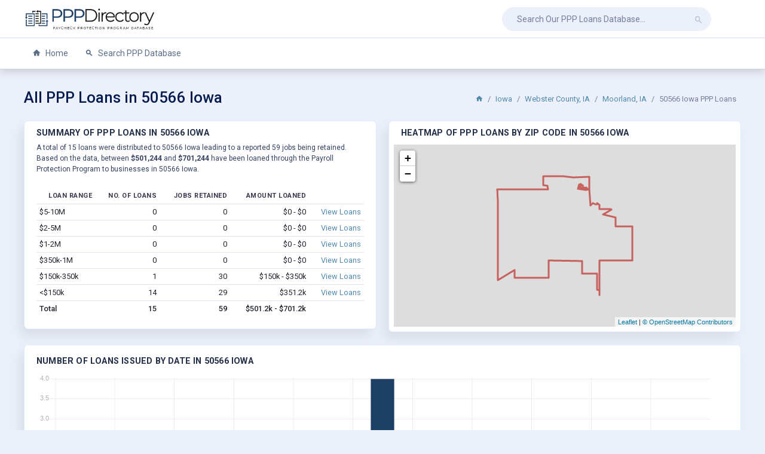

--- FILE ---
content_type: text/html; charset=UTF-8
request_url: https://ppp.directory/iowa/50566
body_size: 5575
content:
<!DOCTYPE html>
<html lang="en">
<head>
<meta charset="UTF-8">
<meta http-equiv="X-UA-Compatible" content="IE=edge">
<meta name="viewport" content="width=device-width, initial-scale=1.0, user-scalable=0">
<title>50566 Iowa PPP Loans</title>
<meta name="description" content="Our 50566 Iowa PPP loan data includes all Paycheck Protection Program loans as publicly released by the Small Business Administration.">
<link rel="canonical" href="https://ppp.directory/iowa/50566" /> <link href="https://fonts.googleapis.com/css?family=Roboto:300,400,500,700,900" rel="stylesheet">
<link href="https://ppp.directory/css/style.css" rel="stylesheet">
<link rel="shortcut icon" href="https://ppp.directory/favicon.ico" />
<script async src="https://www.googletagmanager.com/gtag/js?id=UA-173614736-1"></script><script>window.dataLayer = window.dataLayer || []; function gtag(){dataLayer.push(arguments);} gtag('js', new Date()); gtag('config', 'UA-173614736-1');</script> </head>
<body class="main-body">
<div class="page">
<div class="main-header nav nav-item hor-header">
<div class="container">
<div class="main-header-left ">
<a class="animated-arrow hor-toggle horizontal-navtoggle"><span></span></a>
<a class="header-brand" href="https://ppp.directory/">
<img src="https://ppp.directory/css/img/logo.png" alt="PPP Directory Logo" class="desktop-logo">
<img src="https://ppp.directory/css/img/favicon.png" alt="PPP Directory Favicon" class="desktop-logo-1">
</a>
</div>
<div class="main-header-right">
<div class="main-header-center ml-4">
<form action="https://ppp.directory/search" method="GET">
<input class="form-control" placeholder="Search Our PPP Loans Database..." type="search" name="business_name"><button class="btn"><i class="mdi mdi-magnify"></i></button>
</form>
</div>
</div>
</div>
</div>
<div class="sticky">
<div class="horizontal-main hor-menu clearfix side-header">
<div class="horizontal-mainwrapper container clearfix">
<nav class="horizontalMenu clearfix">
<ul class="horizontalMenu-list">
<li aria-haspopup="true"><a href="https://ppp.directory/" class=""><i class="mdi mdi-home"></i> Home</a></li>
<li aria-haspopup="true"><a href="https://ppp.directory/search" class="sub-icon"><i class="mdi mdi-magnify"></i> Search PPP Database</a></li>
</ul>
</nav>
</div>
</div>
</div><div class="main-content horizontal-content">
<div class="container">
<div class="breadcrumb-header justify-content-between">
<h1 class="content-title mb-0 my-auto">All PPP Loans in 50566 Iowa</h1>
<ol class="breadcrumb mt-2 mr-2">
<li class="breadcrumb-item"><a href="https://ppp.directory/"><i class="mdi mdi-home"></i></a></li>
<li class="breadcrumb-item"><a href="https://ppp.directory/iowa" title="View All PPP Loans in Iowa">Iowa</a></li>
<li class="breadcrumb-item"><a href="https://ppp.directory/iowa/webster-county" title="View All PPP Loans in Webster County, IA">Webster County, IA</a></li>
<li class="breadcrumb-item"><a href="https://ppp.directory/iowa/moorland" title="View All PPP Loans in Moorland, IA">Moorland, IA</a></li>
<li class="breadcrumb-item active">50566 Iowa PPP Loans</li>
</ol>
</div>
<div class="row row-sm">
<div class="col-lg-6">
<div class="card">
<div class="card-header pb-0">
<div class="d-flex justify-content-between">
<div class="main-content-label mb-1">Summary of PPP Loans in 50566 Iowa</div>
</div>
<p class="tx-12 tx-gray-800 mt-1 mb-2">
A total of 15 loans were distributed to 50566 Iowa leading to a reported 59 jobs being retained.
Based on the data, between <b>$501,244</b> and <b>$701,244</b> have been loaned through the Payroll Protection Program to businesses in 50566 Iowa.
</p>
</div>
<div class="card-body">
<div class="table-responsive">
<table class="table table-sm mg-b-0 text-md-nowrap text-right"><thead>
<tr><th>Loan Range</th><th>No. of Loans</th><th>Jobs Retained</th><th>Amount Loaned</th><th></th></tr>
</thead>
<tbody>
<tr><td class="text-left">$5-10M</td><td>0</td><td>0</td><td>
$0 -
$0 </td><td><a href="https://ppp.directory/search?state=IA&zip=50566&amp;loan_category%5B%5D=a" title="">View Loans</a></td></tr>
<tr><td class="text-left">$2-5M</td><td>0</td><td>0</td><td>
$0 -
$0 </td><td><a href="https://ppp.directory/search?state=IA&zip=50566&amp;loan_category%5B%5D=b" title="">View Loans</a></td></tr>
<tr><td class="text-left">$1-2M</td><td>0</td><td>0</td><td>
$0 -
$0 </td><td><a href="https://ppp.directory/search?state=IA&zip=50566&amp;loan_category%5B%5D=c" title="">View Loans</a></td></tr>
<tr><td class="text-left">$350k-1M</td><td>0</td><td>0</td><td>
$0 -
$0 </td><td><a href="https://ppp.directory/search?state=IA&zip=50566&amp;loan_category%5B%5D=d" title="">View Loans</a></td></tr>
<tr><td class="text-left">$150k-350k</td><td>1</td><td>30</td><td>
$150k -
$350k </td><td><a href="https://ppp.directory/search?state=IA&zip=50566&amp;loan_category%5B%5D=e" title="">View Loans</a></td></tr>
<tr><td class="text-left">&lt;$150k</td><td>14</td><td>29</td><td>$351.2k</td><td><a href="https://ppp.directory/search?state=IA&zip=50566&amp;loan_category%5B%5D=f&amp;loan_category%5B%5D=g&amp;loan_category%5B%5D=h" title="">View Loans</a></td></tr>
<tr><th scope="row" class="text-left">Total</th><th>15</th><th>59</th><th>
$501.2k -
$701.2k </th><th></th></tr>
</tbody>
</table>
</div>
</div>
</div> </div>
<div class="col-lg-6">
<div class="card">
<div class="card-header pb-0">
<div class="d-flex justify-content-between">
<div class="main-content-label mb-1">Heatmap of PPP Loans by Zip Code in 50566 Iowa</div>
</div>
</div>
<div class="card-body p-2">
<div id="map"></div>

</div>
</div>
</div>
<div class="col-xl-12">
<div class="card">
<div class="card-body">
<div class="main-content-label mb-3">
Number of Loans Issued by Date in 50566 Iowa </div>
<div class="chartjs-wrapper-demo">
<canvas id="chartStacked1"></canvas>
</div>
</div>
</div> </div>
<div class="col-xl-12">
<div class="card">
<div class="card-header pb-0">
<div class="d-flex justify-content-between">
<h2 class="card-title mg-b-0">LIST OF ALL PPP LOANS IN 50566 Iowa</h2>
</div>
</div>
<div class="card-body">
<div class="table-responsive mb-3">
<table class="table mg-b-0 text-md-nowrap table-sm"><thead>
<tr><th></th><th>Loan</th><th>Business</th><th>Location</th><th>Jobs Retained</th><th>Loan Approved</th><th>NAICS Description</th></tr>
</thead>
<tbody>
<tr class="loan_meta odd" data-meta="0"><td><i class="mdi mdi-chevron-right"></i></td><td>$150,000-350,000</td><td>Was Broken Pallet Company, Inc.</td><td>Moorland, IA 50566</td><td>30</td><td>2020-04-14</td><td>Wood Container and Pallet Manufa...</td></tr>
<tr class="loan_details" data-details="0"><td colspan="7">
<table class="table table-border">
<tr><th>Business Name</th><td>Was Broken Pallet Company, Inc.</td><th>Loan Amount</th><td>$150,000-350,000</td></tr>
<tr><th>Business Address</th><td>625 2nd St PO BOX 157</td><th>Jobs Retained</th><td>30</td></tr>
<tr><th>City, State Zip</th><td>MOORLAND, IA 50566</td><th>Date Approved</th><td>2020-04-14</td></tr>
<tr><th>Business Type</th><td>Subchapter S Corporation</td><th>NAICS Code</th><td>321920</td></tr>
<tr><th>Race or Ethnicity</th><td>White</td><th>NAICS Description</th><td>Wood Container and Pallet Manufacturing</td></tr>
<tr><th>Gender</th><td>Male Owned</td><th>NAICS Category</th><td>Manufacturing</td></tr>
<tr><th>Veteran</th><td>Non-Veteran</td><th>Lender</th><td>First State Bank</td></tr>
<tr><th>Non-Profit</th><td></td><th>Congressional District</th><td>IA - 04</td></tr>
</table>
</td></tr>
<tr class="loan_meta" data-meta="1"><td><i class="mdi mdi-chevron-right"></i></td><td>$139,700.00</td><td><i>Undisclosed</i></td><td>Moorland, IA 50566</td><td>10</td><td>2020-05-02</td><td>Commercial and Institutional Bui...</td></tr>
<tr class="loan_details" data-details="1"><td colspan="7">
<table class="table table-border">
<tr><th>Business Name</th><td><i>Undisclosed</i></td><th>Loan Amount</th><td>$139,700.00</td></tr>
<tr><th>Business Address</th><td></td><th>Jobs Retained</th><td>10</td></tr>
<tr><th>City, State Zip</th><td>MOORLAND, IA 50566</td><th>Date Approved</th><td>2020-05-02</td></tr>
<tr><th>Business Type</th><td>Corporation</td><th>NAICS Code</th><td>236220</td></tr>
<tr><th>Race or Ethnicity</th><td>White</td><th>NAICS Description</th><td>Commercial and Institutional Building Construction</td></tr>
<tr><th>Gender</th><td>Male Owned</td><th>NAICS Category</th><td>Construction</td></tr>
<tr><th>Veteran</th><td>Unanswered</td><th>Lender</th><td>Heartland Bank</td></tr>
<tr><th>Non-Profit</th><td></td><th>Congressional District</th><td>IA - 04</td></tr>
</table>
</td></tr>
<tr class="loan_meta odd" data-meta="2"><td><i class="mdi mdi-chevron-right"></i></td><td>$70,434.00</td><td><i>Undisclosed</i></td><td>Moorland, IA 50566</td><td>6</td><td>2020-04-28</td><td>Other Heavy and Civil Engineerin...</td></tr>
<tr class="loan_details" data-details="2"><td colspan="7">
<table class="table table-border">
<tr><th>Business Name</th><td><i>Undisclosed</i></td><th>Loan Amount</th><td>$70,434.00</td></tr>
<tr><th>Business Address</th><td></td><th>Jobs Retained</th><td>6</td></tr>
<tr><th>City, State Zip</th><td>MOORLAND, IA 50566</td><th>Date Approved</th><td>2020-04-28</td></tr>
<tr><th>Business Type</th><td>Corporation</td><th>NAICS Code</th><td>237990</td></tr>
<tr><th>Race or Ethnicity</th><td>Unanswered</td><th>NAICS Description</th><td>Other Heavy and Civil Engineering Construction</td></tr>
<tr><th>Gender</th><td>Male Owned</td><th>NAICS Category</th><td>Construction</td></tr>
<tr><th>Veteran</th><td>Unanswered</td><th>Lender</th><td>Heartland Bank</td></tr>
<tr><th>Non-Profit</th><td></td><th>Congressional District</th><td>IA - 04</td></tr>
</table>
</td></tr>
<tr class="loan_meta" data-meta="3"><td><i class="mdi mdi-chevron-right"></i></td><td>$47,120.00</td><td><i>Undisclosed</i></td><td>Moorland, IA 50566</td><td>3</td><td>2020-04-10</td><td>Electrical Contractors and Other...</td></tr>
<tr class="loan_details" data-details="3"><td colspan="7">
<table class="table table-border">
<tr><th>Business Name</th><td><i>Undisclosed</i></td><th>Loan Amount</th><td>$47,120.00</td></tr>
<tr><th>Business Address</th><td></td><th>Jobs Retained</th><td>3</td></tr>
<tr><th>City, State Zip</th><td>MOORLAND, IA 50566</td><th>Date Approved</th><td>2020-04-10</td></tr>
<tr><th>Business Type</th><td>Subchapter S Corporation</td><th>NAICS Code</th><td>238210</td></tr>
<tr><th>Race or Ethnicity</th><td>White</td><th>NAICS Description</th><td>Electrical Contractors and Other Wiring Installation Contractors</td></tr>
<tr><th>Gender</th><td>Male Owned</td><th>NAICS Category</th><td>Construction</td></tr>
<tr><th>Veteran</th><td>Unanswered</td><th>Lender</th><td>Heartland Bank</td></tr>
<tr><th>Non-Profit</th><td></td><th>Congressional District</th><td>IA - 04</td></tr>
</table>
</td></tr>
<tr class="loan_meta odd" data-meta="4"><td><i class="mdi mdi-chevron-right"></i></td><td>$22,915.00</td><td><i>Undisclosed</i></td><td>Moorland, IA 50566</td><td>0</td><td>2020-04-08</td><td>Offices of Optometrists</td></tr>
<tr class="loan_details" data-details="4"><td colspan="7">
<table class="table table-border">
<tr><th>Business Name</th><td><i>Undisclosed</i></td><th>Loan Amount</th><td>$22,915.00</td></tr>
<tr><th>Business Address</th><td></td><th>Jobs Retained</th><td>0</td></tr>
<tr><th>City, State Zip</th><td>MOORLAND, IA 50566</td><th>Date Approved</th><td>2020-04-08</td></tr>
<tr><th>Business Type</th><td>Subchapter S Corporation</td><th>NAICS Code</th><td>621320</td></tr>
<tr><th>Race or Ethnicity</th><td>Unanswered</td><th>NAICS Description</th><td>Offices of Optometrists</td></tr>
<tr><th>Gender</th><td>Unanswered</td><th>NAICS Category</th><td>Health Care and Social Assistance</td></tr>
<tr><th>Veteran</th><td>Unanswered</td><th>Lender</th><td>Great Western Bank</td></tr>
<tr><th>Non-Profit</th><td></td><th>Congressional District</th><td>IA - 04</td></tr>
</table>
</td></tr>
<tr class="loan_meta" data-meta="5"><td><i class="mdi mdi-chevron-right"></i></td><td>$18,800.00</td><td><i>Undisclosed</i></td><td>Moorland, IA 50566</td><td>1</td><td>2020-06-18</td><td>Beef Cattle Ranching and Farming</td></tr>
<tr class="loan_details" data-details="5"><td colspan="7">
<table class="table table-border">
<tr><th>Business Name</th><td><i>Undisclosed</i></td><th>Loan Amount</th><td>$18,800.00</td></tr>
<tr><th>Business Address</th><td></td><th>Jobs Retained</th><td>1</td></tr>
<tr><th>City, State Zip</th><td>MOORLAND, IA 50566</td><th>Date Approved</th><td>2020-06-18</td></tr>
<tr><th>Business Type</th><td>Self-Employed Individuals</td><th>NAICS Code</th><td>112111</td></tr>
<tr><th>Race or Ethnicity</th><td>Unanswered</td><th>NAICS Description</th><td>Beef Cattle Ranching and Farming</td></tr>
<tr><th>Gender</th><td>Unanswered</td><th>NAICS Category</th><td>Agriculture, Forestry, Fishing and Hunting</td></tr>
<tr><th>Veteran</th><td>Unanswered</td><th>Lender</th><td>United Bank of Iowa</td></tr>
<tr><th>Non-Profit</th><td></td><th>Congressional District</th><td>IA - 04</td></tr>
</table>
</td></tr>
<tr class="loan_meta odd" data-meta="6"><td><i class="mdi mdi-chevron-right"></i></td><td>$13,956.00</td><td><i>Undisclosed</i></td><td>Moorland, IA 50566</td><td>2</td><td>2020-04-15</td><td>Commercial and Institutional Bui...</td></tr>
<tr class="loan_details" data-details="6"><td colspan="7">
<table class="table table-border">
<tr><th>Business Name</th><td><i>Undisclosed</i></td><th>Loan Amount</th><td>$13,956.00</td></tr>
<tr><th>Business Address</th><td></td><th>Jobs Retained</th><td>2</td></tr>
<tr><th>City, State Zip</th><td>MOORLAND, IA 50566</td><th>Date Approved</th><td>2020-04-15</td></tr>
<tr><th>Business Type</th><td>Corporation</td><th>NAICS Code</th><td>236220</td></tr>
<tr><th>Race or Ethnicity</th><td>White</td><th>NAICS Description</th><td>Commercial and Institutional Building Construction</td></tr>
<tr><th>Gender</th><td>Male Owned</td><th>NAICS Category</th><td>Construction</td></tr>
<tr><th>Veteran</th><td>Unanswered</td><th>Lender</th><td>Heartland Bank</td></tr>
<tr><th>Non-Profit</th><td></td><th>Congressional District</th><td>IA - 04</td></tr>
</table>
</td></tr>
<tr class="loan_meta" data-meta="7"><td><i class="mdi mdi-chevron-right"></i></td><td>$11,809.00</td><td><i>Undisclosed</i></td><td>Moorland, IA 50566</td><td>2</td><td>2020-04-28</td><td>Corn Farming</td></tr>
<tr class="loan_details" data-details="7"><td colspan="7">
<table class="table table-border">
<tr><th>Business Name</th><td><i>Undisclosed</i></td><th>Loan Amount</th><td>$11,809.00</td></tr>
<tr><th>Business Address</th><td></td><th>Jobs Retained</th><td>2</td></tr>
<tr><th>City, State Zip</th><td>MOORLAND, IA 50566</td><th>Date Approved</th><td>2020-04-28</td></tr>
<tr><th>Business Type</th><td>Self-Employed Individuals</td><th>NAICS Code</th><td>111150</td></tr>
<tr><th>Race or Ethnicity</th><td>Unanswered</td><th>NAICS Description</th><td>Corn Farming</td></tr>
<tr><th>Gender</th><td>Female Owned</td><th>NAICS Category</th><td>Agriculture, Forestry, Fishing and Hunting</td></tr>
<tr><th>Veteran</th><td>Unanswered</td><th>Lender</th><td>Heartland Bank</td></tr>
<tr><th>Non-Profit</th><td></td><th>Congressional District</th><td>IA - 04</td></tr>
</table>
</td></tr>
<tr class="loan_meta odd" data-meta="8"><td><i class="mdi mdi-chevron-right"></i></td><td>$7,600.00</td><td><i>Undisclosed</i></td><td>Moorland, IA 50566</td><td>1</td><td>2020-06-03</td><td>Soybean Farming</td></tr>
<tr class="loan_details" data-details="8"><td colspan="7">
<table class="table table-border">
<tr><th>Business Name</th><td><i>Undisclosed</i></td><th>Loan Amount</th><td>$7,600.00</td></tr>
<tr><th>Business Address</th><td></td><th>Jobs Retained</th><td>1</td></tr>
<tr><th>City, State Zip</th><td>MOORLAND, IA 50566</td><th>Date Approved</th><td>2020-06-03</td></tr>
<tr><th>Business Type</th><td>Self-Employed Individuals</td><th>NAICS Code</th><td>111110</td></tr>
<tr><th>Race or Ethnicity</th><td>Unanswered</td><th>NAICS Description</th><td>Soybean Farming</td></tr>
<tr><th>Gender</th><td>Unanswered</td><th>NAICS Category</th><td>Agriculture, Forestry, Fishing and Hunting</td></tr>
<tr><th>Veteran</th><td>Unanswered</td><th>Lender</th><td>United Bank of Iowa</td></tr>
<tr><th>Non-Profit</th><td></td><th>Congressional District</th><td>IA - 04</td></tr>
</table>
</td></tr>
<tr class="loan_meta" data-meta="9"><td><i class="mdi mdi-chevron-right"></i></td><td>$5,600.00</td><td><i>Undisclosed</i></td><td>Moorland, IA 50566</td><td>0</td><td>2020-04-27</td><td>Oilseed and Grain Combination Fa...</td></tr>
<tr class="loan_details" data-details="9"><td colspan="7">
<table class="table table-border">
<tr><th>Business Name</th><td><i>Undisclosed</i></td><th>Loan Amount</th><td>$5,600.00</td></tr>
<tr><th>Business Address</th><td></td><th>Jobs Retained</th><td>0</td></tr>
<tr><th>City, State Zip</th><td>MOORLAND, IA 50566</td><th>Date Approved</th><td>2020-04-27</td></tr>
<tr><th>Business Type</th><td>Sole Proprietorship</td><th>NAICS Code</th><td>111191</td></tr>
<tr><th>Race or Ethnicity</th><td>Unanswered</td><th>NAICS Description</th><td>Oilseed and Grain Combination Farming</td></tr>
<tr><th>Gender</th><td>Unanswered</td><th>NAICS Category</th><td>Agriculture, Forestry, Fishing and Hunting</td></tr>
<tr><th>Veteran</th><td>Unanswered</td><th>Lender</th><td>Security Savings Bank</td></tr>
<tr><th>Non-Profit</th><td></td><th>Congressional District</th><td>IA - 04</td></tr>
</table>
</td></tr>
<tr class="loan_meta odd" data-meta="10"><td><i class="mdi mdi-chevron-right"></i></td><td>$5,100.00</td><td><i>Undisclosed</i></td><td>Moorland, IA 50566</td><td>1</td><td>2020-04-28</td><td>All Other Miscellaneous Crop Far...</td></tr>
<tr class="loan_details" data-details="10"><td colspan="7">
<table class="table table-border">
<tr><th>Business Name</th><td><i>Undisclosed</i></td><th>Loan Amount</th><td>$5,100.00</td></tr>
<tr><th>Business Address</th><td></td><th>Jobs Retained</th><td>1</td></tr>
<tr><th>City, State Zip</th><td>MOORLAND, IA 50566</td><th>Date Approved</th><td>2020-04-28</td></tr>
<tr><th>Business Type</th><td>Self-Employed Individuals</td><th>NAICS Code</th><td>111998</td></tr>
<tr><th>Race or Ethnicity</th><td>White</td><th>NAICS Description</th><td>All Other Miscellaneous Crop Farming</td></tr>
<tr><th>Gender</th><td>Male Owned</td><th>NAICS Category</th><td>Agriculture, Forestry, Fishing and Hunting</td></tr>
<tr><th>Veteran</th><td>Unanswered</td><th>Lender</th><td>Heartland Bank</td></tr>
<tr><th>Non-Profit</th><td></td><th>Congressional District</th><td>IA - 04</td></tr>
</table>
</td></tr>
<tr class="loan_meta" data-meta="11"><td><i class="mdi mdi-chevron-right"></i></td><td>$2,600.00</td><td><i>Undisclosed</i></td><td>Moorland, IA 50566</td><td>1</td><td>2020-06-22</td><td>Corn Farming</td></tr>
<tr class="loan_details" data-details="11"><td colspan="7">
<table class="table table-border">
<tr><th>Business Name</th><td><i>Undisclosed</i></td><th>Loan Amount</th><td>$2,600.00</td></tr>
<tr><th>Business Address</th><td></td><th>Jobs Retained</th><td>1</td></tr>
<tr><th>City, State Zip</th><td>MOORLAND, IA 50566</td><th>Date Approved</th><td>2020-06-22</td></tr>
<tr><th>Business Type</th><td>Self-Employed Individuals</td><th>NAICS Code</th><td>111150</td></tr>
<tr><th>Race or Ethnicity</th><td>White</td><th>NAICS Description</th><td>Corn Farming</td></tr>
<tr><th>Gender</th><td>Male Owned</td><th>NAICS Category</th><td>Agriculture, Forestry, Fishing and Hunting</td></tr>
<tr><th>Veteran</th><td>Unanswered</td><th>Lender</th><td>Heartland Bank</td></tr>
<tr><th>Non-Profit</th><td></td><th>Congressional District</th><td>IA - 04</td></tr>
</table>
</td></tr>
<tr class="loan_meta odd" data-meta="12"><td><i class="mdi mdi-chevron-right"></i></td><td>$2,510.00</td><td><i>Undisclosed</i></td><td>Moorland, IA 50566</td><td>1</td><td>2020-05-06</td><td>Lessors of Other Real Estate Pro...</td></tr>
<tr class="loan_details" data-details="12"><td colspan="7">
<table class="table table-border">
<tr><th>Business Name</th><td><i>Undisclosed</i></td><th>Loan Amount</th><td>$2,510.00</td></tr>
<tr><th>Business Address</th><td></td><th>Jobs Retained</th><td>1</td></tr>
<tr><th>City, State Zip</th><td>MOORLAND, IA 50566</td><th>Date Approved</th><td>2020-05-06</td></tr>
<tr><th>Business Type</th><td>Sole Proprietorship</td><th>NAICS Code</th><td>531190</td></tr>
<tr><th>Race or Ethnicity</th><td>Unanswered</td><th>NAICS Description</th><td>Lessors of Other Real Estate Property</td></tr>
<tr><th>Gender</th><td>Unanswered</td><th>NAICS Category</th><td>Real Estate Rental and Leasing</td></tr>
<tr><th>Veteran</th><td>Unanswered</td><th>Lender</th><td>Availa Bank</td></tr>
<tr><th>Non-Profit</th><td></td><th>Congressional District</th><td>IA - 04</td></tr>
</table>
</td></tr>
<tr class="loan_meta" data-meta="13"><td><i class="mdi mdi-chevron-right"></i></td><td>$1,600.00</td><td><i>Undisclosed</i></td><td>Moorland, IA 50566</td><td>0</td><td>2020-04-15</td><td>Beauty Salons</td></tr>
<tr class="loan_details" data-details="13"><td colspan="7">
<table class="table table-border">
<tr><th>Business Name</th><td><i>Undisclosed</i></td><th>Loan Amount</th><td>$1,600.00</td></tr>
<tr><th>Business Address</th><td></td><th>Jobs Retained</th><td>0</td></tr>
<tr><th>City, State Zip</th><td>MOORLAND, IA 50566</td><th>Date Approved</th><td>2020-04-15</td></tr>
<tr><th>Business Type</th><td>Sole Proprietorship</td><th>NAICS Code</th><td>812112</td></tr>
<tr><th>Race or Ethnicity</th><td>Unanswered</td><th>NAICS Description</th><td>Beauty Salons</td></tr>
<tr><th>Gender</th><td>Unanswered</td><th>NAICS Category</th><td>Other Services (except Public Administration)</td></tr>
<tr><th>Veteran</th><td>Unanswered</td><th>Lender</th><td>Security Savings Bank</td></tr>
<tr><th>Non-Profit</th><td></td><th>Congressional District</th><td>IA - 04</td></tr>
</table>
</td></tr>
<tr class="loan_meta odd" data-meta="14"><td><i class="mdi mdi-chevron-right"></i></td><td>$1,500.00</td><td><i>Undisclosed</i></td><td>Moorland, IA 50566</td><td>1</td><td>2020-04-28</td><td>General Automotive Repair</td></tr>
<tr class="loan_details" data-details="14"><td colspan="7">
<table class="table table-border">
<tr><th>Business Name</th><td><i>Undisclosed</i></td><th>Loan Amount</th><td>$1,500.00</td></tr>
<tr><th>Business Address</th><td></td><th>Jobs Retained</th><td>1</td></tr>
<tr><th>City, State Zip</th><td>MOORLAND, IA 50566</td><th>Date Approved</th><td>2020-04-28</td></tr>
<tr><th>Business Type</th><td>Limited Liability Company(LLC)</td><th>NAICS Code</th><td>811111</td></tr>
<tr><th>Race or Ethnicity</th><td>White</td><th>NAICS Description</th><td>General Automotive Repair</td></tr>
<tr><th>Gender</th><td>Male Owned</td><th>NAICS Category</th><td>Other Services (except Public Administration)</td></tr>
<tr><th>Veteran</th><td>Non-Veteran</td><th>Lender</th><td>Northwest Bank</td></tr>
<tr><th>Non-Profit</th><td></td><th>Congressional District</th><td>IA - 04</td></tr>
</table>
</td></tr>
</tbody>
</table>
</div>
<a href="https://ppp.directory/search?state=IA&zip=50566" class="btn btn-primary btn-sm pull-right mt-2 d-block float-right">View All 50566 Iowa PPP Loans</a>
</div> </div>
</div>
<div class="col-lg-6">
<div class="card">
<div class="card-header pb-0">
<div class="d-flex justify-content-between">
<div class="main-content-label mb-1">Summary of PPP Loans for all Nearby Cities</div>
</div>
</div>
<div class="card-body">
<div class="table-responsive">
<table class="table table-sm mg-b-0 text-md-nowrap text-right"><thead>
<tr class="text-left"><th>County</th><th>No. of Loans</th><th>Jobs Retained</th><th>Amount Loaned</th></tr>
</thead>
<tbody>
<tr><td class="text-left"><a href="https://ppp.directory/iowa/badger" title="View All PPP Loans in Badger, IA">Badger, IA</a></td><td>1</td><td>16</td><td>$150k - $350k</td></tr>
<tr><td class="text-left"><a href="https://ppp.directory/iowa/barnum" title="View All PPP Loans in Barnum, IA">Barnum, IA</a></td><td>16</td><td>24</td><td>$172.8k - $172.8k</td></tr>
<tr><td class="text-left"><a href="https://ppp.directory/iowa/callender" title="View All PPP Loans in Callender, IA">Callender, IA</a></td><td>14</td><td>14</td><td>$194.4k - $194.4k</td></tr>
<tr><td class="text-left"><a href="https://ppp.directory/iowa/clare" title="View All PPP Loans in Clare, IA">Clare, IA</a></td><td>15</td><td>28</td><td>$180.7k - $180.7k</td></tr>
<tr><td class="text-left"><a href="https://ppp.directory/iowa/dayton" title="View All PPP Loans in Dayton, IA">Dayton, IA</a></td><td>1</td><td>27</td><td>$150k - $350k</td></tr>
<tr><td class="text-left"><a href="https://ppp.directory/iowa/duncombe" title="View All PPP Loans in Duncombe, IA">Duncombe, IA</a></td><td>22</td><td>61</td><td>$441.1k - $441.1k</td></tr>
<tr><td class="text-left"><a href="https://ppp.directory/iowa/farnhamville" title="View All PPP Loans in Farnhamville, IA">Farnhamville, IA</a></td><td>16</td><td>20</td><td>$308.2k - $308.2k</td></tr>
<tr><td class="text-left"><a href="https://ppp.directory/iowa/fort-dodge" title="View All PPP Loans in Fort Dodge, IA">Fort Dodge, IA</a></td><td>463</td><td>4,473</td><td>$36.7M - $70M</td></tr>
<tr><td class="text-left"><a href="https://ppp.directory/iowa/gowrie" title="View All PPP Loans in Gowrie, IA">Gowrie, IA</a></td><td>1</td><td>48</td><td>$150k - $350k</td></tr>
<tr><td class="text-left"><a href="https://ppp.directory/iowa/harcourt" title="View All PPP Loans in Harcourt, IA">Harcourt, IA</a></td><td>14</td><td>8</td><td>$218.4k - $218.4k</td></tr>
<tr><td class="text-left"><a href="https://ppp.directory/iowa/knierim" title="View All PPP Loans in Knierim, IA">Knierim, IA</a></td><td>1</td><td>3</td><td>$4.9k - $4.9k</td></tr>
<tr><td class="text-left"><a href="https://ppp.directory/iowa/lehigh" title="View All PPP Loans in Lehigh, IA">Lehigh, IA</a></td><td>11</td><td>11</td><td>$169.6k - $169.6k</td></tr>
<tr><td class="text-left"><a href="https://ppp.directory/iowa/lohrville" title="View All PPP Loans in Lohrville, IA">Lohrville, IA</a></td><td>30</td><td>61</td><td>$439.7k - $439.7k</td></tr>
<tr><td class="text-left"><a href="https://ppp.directory/iowa/manson" title="View All PPP Loans in Manson, IA">Manson, IA</a></td><td>94</td><td>271</td><td>$2.1M - $2.9M</td></tr>
<tr><td class="text-left"><a href="https://ppp.directory/iowa/moorland" title="View All PPP Loans in Moorland, IA">Moorland, IA</a></td><td>15</td><td>59</td><td>$501.2k - $701.2k</td></tr>
<tr><td class="text-left"><a href="https://ppp.directory/iowa/otho" title="View All PPP Loans in Otho, IA">Otho, IA</a></td><td>1</td><td>0</td><td>$150k - $350k</td></tr>
<tr><td class="text-left"><a href="https://ppp.directory/iowa/rockwell-city" title="View All PPP Loans in Rockwell City, IA">Rockwell City, IA</a></td><td>85</td><td>233</td><td>$1.6M - $1.8M</td></tr>
<tr><td class="text-left"><a href="https://ppp.directory/iowa/somers" title="View All PPP Loans in Somers, IA">Somers, IA</a></td><td>16</td><td>28</td><td>$247.4k - $247.4k</td></tr>
</tbody>
</table>
</div>
</div>
</div>
</div>
<div class="col-lg-6">
<div class="card">
<div class="card-header pb-0">
<div class="d-flex justify-content-between">
<div class="main-content-label mb-1">Summary of PPP Loans for all Nearby Zip Codes</div>
</div>
</div>
<div class="card-body">
<div class="table-responsive">
<table class="table table-sm mg-b-0 text-md-nowrap text-right"><thead>
<tr class="text-left"><th>Zip Code</th><th>No. of Loans</th><th>Jobs Retained</th><th>Amount Loaned</th></tr>
</thead>
<tbody>
<tr><td class="text-left"><a href="https://ppp.directory/iowa/50217" title="View All PPP Loans in 50217">50217</a></td><td>21</td><td>139</td><td>$1.4M - $2.4M</td></tr>
<tr><td class="text-left"><a href="https://ppp.directory/iowa/50501" title="View All PPP Loans in 50501">50501</a></td><td>463</td><td>4,473</td><td>$36.7M - $70M</td></tr>
<tr><td class="text-left"><a href="https://ppp.directory/iowa/50516" title="View All PPP Loans in 50516">50516</a></td><td>8</td><td>36</td><td>$405.3k - $605.3k</td></tr>
<tr><td class="text-left"><a href="https://ppp.directory/iowa/50518" title="View All PPP Loans in 50518">50518</a></td><td>16</td><td>24</td><td>$172.8k - $172.8k</td></tr>
<tr><td class="text-left"><a href="https://ppp.directory/iowa/50521" title="View All PPP Loans in 50521">50521</a></td><td>2</td><td>0</td><td>$75.8k - $75.8k</td></tr>
<tr><td class="text-left"><a href="https://ppp.directory/iowa/50523" title="View All PPP Loans in 50523">50523</a></td><td>14</td><td>14</td><td>$194.4k - $194.4k</td></tr>
<tr><td class="text-left"><a href="https://ppp.directory/iowa/50524" title="View All PPP Loans in 50524">50524</a></td><td>15</td><td>28</td><td>$180.7k - $180.7k</td></tr>
<tr><td class="text-left"><a href="https://ppp.directory/iowa/50532" title="View All PPP Loans in 50532">50532</a></td><td>22</td><td>61</td><td>$441.1k - $441.1k</td></tr>
<tr><td class="text-left"><a href="https://ppp.directory/iowa/50538" title="View All PPP Loans in 50538">50538</a></td><td>16</td><td>20</td><td>$308.2k - $308.2k</td></tr>
<tr><td class="text-left"><a href="https://ppp.directory/iowa/50543" title="View All PPP Loans in 50543">50543</a></td><td>62</td><td>103</td><td>$747.7k - $947.7k</td></tr>
<tr><td class="text-left"><a href="https://ppp.directory/iowa/50544" title="View All PPP Loans in 50544">50544</a></td><td>14</td><td>8</td><td>$218.4k - $218.4k</td></tr>
<tr><td class="text-left"><a href="https://ppp.directory/iowa/50557" title="View All PPP Loans in 50557">50557</a></td><td>11</td><td>11</td><td>$169.6k - $169.6k</td></tr>
<tr><td class="text-left"><a href="https://ppp.directory/iowa/50563" title="View All PPP Loans in 50563">50563</a></td><td>94</td><td>271</td><td>$2.1M - $2.9M</td></tr>
<tr><td class="text-left"><a href="https://ppp.directory/iowa/50566" title="View All PPP Loans in 50566">50566</a></td><td>15</td><td>59</td><td>$501.2k - $701.2k</td></tr>
<tr><td class="text-left"><a href="https://ppp.directory/iowa/50569" title="View All PPP Loans in 50569">50569</a></td><td>7</td><td>15</td><td>$258.1k - $458.1k</td></tr>
<tr><td class="text-left"><a href="https://ppp.directory/iowa/50579" title="View All PPP Loans in 50579">50579</a></td><td>85</td><td>233</td><td>$1.6M - $1.8M</td></tr>
<tr><td class="text-left"><a href="https://ppp.directory/iowa/50586" title="View All PPP Loans in 50586">50586</a></td><td>16</td><td>28</td><td>$247.4k - $247.4k</td></tr>
<tr><td class="text-left"><a href="https://ppp.directory/iowa/51453" title="View All PPP Loans in 51453">51453</a></td><td>30</td><td>61</td><td>$439.7k - $439.7k</td></tr>
</tbody>
</table>
</div>
</div>
</div>
</div>
</div>
</div>
</div>
<div class="main-footer ht-40">
<div class="container-fluid pd-t-0-f ht-100p">
<span>Copyright &copy; 2023 PPP Directory. All Data Obtained From the SBA. All rights reserved.</span>
</div>
</div>
</div>
<script src="https://ppp.directory/plugins/jquery/jquery.min.js"></script>
<script src="https://ppp.directory/plugins/bootstrap/js/bootstrap.bundle.min.js"></script>
<script src="https://ppp.directory/plugins/select2/js/select2.min.js"></script>
<script src="https://ppp.directory/plugins/sumoselect/jquery.sumoselect.js"></script>
<script src="https://ppp.directory/plugins/horizontal-menu/horizontal-menu-2/horizontal-menu.js"></script>
<script src="https://ppp.directory/plugins/chart.js/Chart.bundle.min.js"></script>
<script src="https://ppp.directory/js/leaflet.js"></script>
<script src="https://ppp.directory/js/app.js"></script>
</body>
</html>

--- FILE ---
content_type: text/html; charset=UTF-8
request_url: https://ppp.directory/iowa/50566?map=json
body_size: 3583
content:
{"borders":[{"geometry":"{\"type\":\"Polygon\",\"coordinates\":[[[-94.397671,42.4733],[-94.397546,42.473299],[-94.39479,42.473289],[-94.388537,42.473278],[-94.386792,42.473271],[-94.386225,42.473265],[-94.384423,42.473249],[-94.383924,42.473261],[-94.381614,42.473257],[-94.380298,42.473256],[-94.379448,42.473257],[-94.37883,42.473258],[-94.376084,42.473241],[-94.375425,42.473249],[-94.373568,42.473269],[-94.372292,42.473275],[-94.367385,42.473297],[-94.364051,42.473308],[-94.360438,42.473326],[-94.359439,42.473338],[-94.357266,42.473289],[-94.339824,42.473282],[-94.339896,42.473339],[-94.339945,42.473435],[-94.339975,42.473526],[-94.33998,42.473643],[-94.339973,42.476144],[-94.339962,42.476516],[-94.339975,42.476616],[-94.34001,42.476713],[-94.340042,42.476747],[-94.340092,42.47679],[-94.34018,42.476828],[-94.340401,42.476841],[-94.342734,42.476827],[-94.344817,42.476837],[-94.344842,42.478],[-94.344832,42.480286],[-94.344837,42.482709],[-94.34483,42.484124],[-94.343156,42.4841],[-94.341685,42.484088],[-94.337965,42.484083],[-94.333724,42.484068],[-94.330148,42.48408],[-94.32963,42.484082],[-94.327636,42.484077],[-94.326602,42.484086],[-94.325204,42.484075],[-94.322282,42.484035],[-94.319848,42.483977],[-94.31839,42.483971],[-94.317366,42.483921],[-94.317063,42.483891],[-94.315439,42.483698],[-94.314822,42.483632],[-94.313362,42.483548],[-94.310947,42.483449],[-94.309606,42.48342],[-94.308987,42.483427],[-94.308373,42.48345],[-94.308086,42.483484],[-94.307823,42.483521],[-94.307386,42.483593],[-94.306622,42.483647],[-94.305884,42.483656],[-94.305334,42.483662],[-94.304869,42.483658],[-94.303719,42.48365],[-94.303079,42.483655],[-94.3012,42.483672],[-94.300403,42.483659],[-94.298828,42.483691],[-94.296398,42.483715],[-94.294974,42.483713],[-94.292395,42.483727],[-94.291999,42.483731],[-94.291887,42.473298],[-94.292217,42.473423],[-94.29265,42.473462],[-94.293083,42.473468],[-94.293403,42.473305],[-94.293746,42.473232],[-94.29392,42.473034],[-94.294195,42.472917],[-94.294605,42.472979],[-94.294998,42.473198],[-94.295105,42.473519],[-94.295133,42.473642],[-94.294998,42.473749],[-94.294751,42.473799],[-94.294605,42.473839],[-94.294442,42.474114],[-94.294526,42.47426],[-94.294857,42.474375],[-94.295026,42.474417],[-94.295206,42.474485],[-94.295319,42.474485],[-94.295442,42.474373],[-94.295504,42.474249],[-94.295701,42.474064],[-94.295937,42.473856],[-94.295976,42.473743],[-94.296021,42.473659],[-94.296116,42.473575],[-94.296189,42.473519],[-94.296385,42.473431],[-94.296594,42.473344],[-94.296689,42.473322],[-94.296819,42.473356],[-94.29697,42.473468],[-94.296953,42.473614],[-94.296908,42.473783],[-94.296897,42.473912],[-94.296981,42.474108],[-94.297043,42.474232],[-94.297105,42.474316],[-94.297122,42.474417],[-94.297124,42.474466],[-94.297172,42.474547],[-94.297268,42.474608],[-94.297408,42.474637],[-94.29756,42.474659],[-94.297684,42.474648],[-94.29788,42.474603],[-94.297953,42.474547],[-94.297976,42.474446],[-94.297959,42.474311],[-94.297959,42.474182],[-94.298032,42.474103],[-94.298167,42.474047],[-94.298348,42.474037],[-94.298616,42.474114],[-94.298785,42.474232],[-94.298819,42.474451],[-94.298914,42.474771],[-94.299043,42.474985],[-94.298959,42.475271],[-94.298886,42.475524],[-94.298903,42.475698],[-94.298993,42.475816],[-94.299055,42.476041],[-94.299066,42.476047],[-94.299173,42.476243],[-94.299178,42.476339],[-94.299319,42.476547],[-94.299442,42.476653],[-94.299588,42.476771],[-94.299678,42.476805],[-94.299807,42.476822],[-94.299993,42.476755],[-94.300066,42.476648],[-94.300105,42.476535],[-94.300139,42.476423],[-94.30029,42.476288],[-94.300425,42.476153],[-94.300566,42.47594],[-94.300684,42.475698],[-94.300644,42.475519],[-94.300543,42.475468],[-94.300335,42.475412],[-94.300049,42.475328],[-94.299886,42.47521],[-94.299824,42.475069],[-94.299785,42.474816],[-94.299807,42.474637],[-94.299908,42.474485],[-94.300049,42.47435],[-94.300251,42.474243],[-94.300487,42.474121],[-94.300824,42.474075],[-94.301171,42.474078],[-94.301385,42.47402],[-94.301543,42.47403],[-94.301628,42.474058],[-94.301689,42.474182],[-94.30179,42.474328],[-94.301852,42.474395],[-94.301982,42.474569],[-94.302285,42.474676],[-94.302588,42.474687],[-94.302886,42.474906],[-94.302998,42.475176],[-94.303043,42.475429],[-94.302914,42.475558],[-94.302678,42.475614],[-94.302302,42.475811],[-94.301864,42.475934],[-94.301476,42.476142],[-94.301217,42.476271],[-94.30092,42.476502],[-94.300908,42.476822],[-94.301094,42.477069],[-94.301212,42.477232],[-94.301397,42.477356],[-94.301628,42.477457],[-94.302079,42.477739],[-94.302268,42.477789],[-94.302571,42.477861],[-94.302813,42.477873],[-94.303015,42.477788],[-94.303223,42.477676],[-94.303431,42.477389],[-94.30356,42.477058],[-94.303571,42.476783],[-94.303611,42.476524],[-94.303802,42.476283],[-94.304043,42.476198],[-94.304347,42.476283],[-94.304894,42.476355],[-94.304892,42.476248],[-94.304875,42.475467],[-94.304935,42.473413],[-94.304973,42.473282],[-94.305072,42.473171],[-94.305205,42.473051],[-94.304622,42.473059],[-94.303529,42.473073],[-94.301783,42.473081],[-94.300309,42.473079],[-94.298912,42.473044],[-94.298083,42.473034],[-94.297684,42.473017],[-94.297245,42.472987],[-94.296143,42.472852],[-94.291886,42.472868],[-94.291897,42.47225],[-94.291737,42.472229],[-94.291728,42.471867],[-94.291733,42.470617],[-94.291727,42.470091],[-94.291698,42.467737],[-94.291698,42.466572],[-94.291669,42.465304],[-94.291677,42.463968],[-94.291629,42.463688],[-94.291582,42.463596],[-94.29152,42.463512],[-94.291154,42.463123],[-94.291001,42.462864],[-94.290971,42.461977],[-94.290956,42.46051],[-94.290924,42.459285],[-94.290626,42.459352],[-94.290131,42.459718],[-94.290069,42.459878],[-94.28939,42.460702],[-94.289113,42.46093],[-94.288464,42.46109],[-94.288278,42.461273],[-94.287908,42.46141],[-94.286919,42.461364],[-94.285931,42.461204],[-94.28556,42.461044],[-94.28556,42.460861],[-94.285684,42.460792],[-94.285653,42.460655],[-94.285344,42.460472],[-94.284819,42.460518],[-94.283399,42.460586],[-94.283276,42.460792],[-94.28309,42.461432],[-94.282812,42.461592],[-94.282719,42.461524],[-94.28204,42.460837],[-94.281268,42.460402],[-94.280796,42.460073],[-94.280788,42.456173],[-94.278631,42.456184],[-94.277943,42.456187],[-94.275949,42.456168],[-94.274532,42.456171],[-94.273708,42.456174],[-94.272585,42.456176],[-94.270514,42.456163],[-94.267534,42.456161],[-94.267079,42.456116],[-94.26746,42.455936],[-94.271952,42.45388],[-94.275518,42.452259],[-94.276459,42.451823],[-94.276866,42.451634],[-94.276327,42.451541],[-94.276126,42.451505],[-94.274686,42.451245],[-94.272721,42.45092],[-94.270245,42.450505],[-94.269365,42.450343],[-94.267591,42.450052],[-94.26602,42.449785],[-94.264317,42.449488],[-94.262202,42.449211],[-94.26218,42.445404],[-94.262173,42.441665],[-94.259392,42.441681],[-94.255262,42.441691],[-94.251172,42.441718],[-94.247699,42.441749],[-94.244408,42.441783],[-94.242837,42.441784],[-94.242824,42.441306],[-94.242815,42.439674],[-94.242791,42.438003],[-94.242788,42.436384],[-94.242755,42.433428],[-94.242727,42.431985],[-94.242709,42.430432],[-94.242708,42.429114],[-94.242677,42.427874],[-94.24267,42.427188],[-94.242664,42.426537],[-94.242674,42.425103],[-94.242656,42.422294],[-94.242633,42.420147],[-94.242647,42.419603],[-94.242655,42.41929],[-94.242645,42.417971],[-94.242647,42.417433],[-94.242649,42.416917],[-94.242636,42.415409],[-94.24265,42.412732],[-94.24334,42.412729],[-94.246925,42.412749],[-94.253432,42.412747],[-94.257272,42.412752],[-94.258211,42.412755],[-94.260588,42.412771],[-94.261949,42.412762],[-94.270515,42.412704],[-94.272813,42.412697],[-94.274926,42.412679],[-94.276931,42.412675],[-94.279235,42.412663],[-94.28046,42.412649],[-94.280377,42.394533],[-94.280367,42.394296],[-94.280415,42.391732],[-94.280467,42.390812],[-94.280463,42.390738],[-94.280468,42.389578],[-94.280507,42.387844],[-94.280557,42.385075],[-94.280563,42.383632],[-94.280957,42.383634],[-94.280874,42.383843],[-94.28088,42.387281],[-94.280904,42.387343],[-94.280941,42.387368],[-94.281203,42.387366],[-94.28227,42.387358],[-94.282612,42.387372],[-94.282796,42.387413],[-94.283047,42.387555],[-94.283185,42.387663],[-94.283289,42.387819],[-94.283314,42.387911],[-94.283331,42.388144],[-94.283319,42.390768],[-94.283299,42.393269],[-94.283267,42.394574],[-94.283266,42.395963],[-94.283226,42.398075],[-94.283234,42.398447],[-94.283233,42.399586],[-94.283246,42.40051],[-94.283245,42.401022],[-94.28329,42.401215],[-94.283395,42.401411],[-94.283551,42.401554],[-94.283695,42.401644],[-94.283962,42.401716],[-94.284517,42.401723],[-94.285923,42.401676],[-94.288019,42.401657],[-94.290548,42.401624],[-94.29109,42.401629],[-94.291191,42.40163],[-94.292621,42.40162],[-94.292651,42.401619],[-94.295143,42.401599],[-94.296064,42.401579],[-94.300154,42.401529],[-94.300152,42.401752],[-94.300188,42.405012],[-94.300195,42.407124],[-94.300221,42.409168],[-94.300294,42.411215],[-94.300359,42.41245],[-94.302531,42.412459],[-94.306517,42.412436],[-94.307673,42.412431],[-94.30956,42.412441],[-94.312813,42.41245],[-94.315413,42.412475],[-94.317755,42.412478],[-94.322566,42.412501],[-94.325112,42.41252],[-94.326774,42.412536],[-94.327454,42.412542],[-94.329492,42.412556],[-94.331418,42.41258],[-94.333319,42.412611],[-94.333613,42.412615],[-94.334443,42.412625],[-94.336792,42.412665],[-94.339151,42.412685],[-94.339144,42.412159],[-94.339148,42.410423],[-94.33915,42.409842],[-94.339124,42.407685],[-94.339093,42.402923],[-94.339065,42.398233],[-94.343026,42.398216],[-94.345848,42.398209],[-94.350714,42.398172],[-94.355267,42.398155],[-94.357585,42.398145],[-94.358791,42.398147],[-94.361947,42.398147],[-94.362889,42.398144],[-94.369029,42.398158],[-94.370693,42.398156],[-94.374,42.398167],[-94.376597,42.398177],[-94.378235,42.398171],[-94.378264,42.399559],[-94.37829,42.401999],[-94.378301,42.404493],[-94.378323,42.404752],[-94.390663,42.399012],[-94.392214,42.398229],[-94.397092,42.396004],[-94.397093,42.396024],[-94.397217,42.398215],[-94.397223,42.40017],[-94.397222,42.402437],[-94.397248,42.406405],[-94.397248,42.406555],[-94.397245,42.407803],[-94.397273,42.409795],[-94.397273,42.409854],[-94.397271,42.410881],[-94.397282,42.411679],[-94.397284,42.411842],[-94.397284,42.412978],[-94.397296,42.413865],[-94.397298,42.414559],[-94.397294,42.415675],[-94.397319,42.418734],[-94.397316,42.419733],[-94.39734,42.420781],[-94.397337,42.421008],[-94.397328,42.421793],[-94.39735,42.422773],[-94.397341,42.423897],[-94.397392,42.427198],[-94.397409,42.427997],[-94.397415,42.429087],[-94.397406,42.431111],[-94.397408,42.431231],[-94.397409,42.431345],[-94.397425,42.432046],[-94.397413,42.432736],[-94.397435,42.434164],[-94.397438,42.436278],[-94.39743,42.437268],[-94.397449,42.438558],[-94.397441,42.441145],[-94.397454,42.441664],[-94.397417,42.448614],[-94.397429,42.449352],[-94.397433,42.449613],[-94.397475,42.452032],[-94.397443,42.453565],[-94.397476,42.45619],[-94.397502,42.458139],[-94.397562,42.463545],[-94.397671,42.4733]]]}"}],"polygons":[],"max_jobs":0,"min_lat":"42.383632","max_lat":"42.484124","min_lon":"-94.397671","max_lon":"-94.242633"}

--- FILE ---
content_type: text/html; charset=UTF-8
request_url: https://ppp.directory/iowa/50566?chart=json
body_size: 49
content:
{"d":["2020-04-08","2020-04-10","2020-04-14","2020-04-15","2020-04-27","2020-04-28","2020-05-02","2020-05-06","2020-06-03","2020-06-18","2020-06-22"],"al":[0,0,0,0,0,0,0,0,0,0,0],"bl":[0,0,0,0,0,0,0,0,0,0,0],"cl":[0,0,0,0,0,0,0,0,0,0,0],"dl":[0,0,0,0,0,0,0,0,0,0,0],"el":[0,0,1,0,0,0,0,0,0,0,0],"zl":[1,1,0,2,1,4,1,1,1,1,1]}